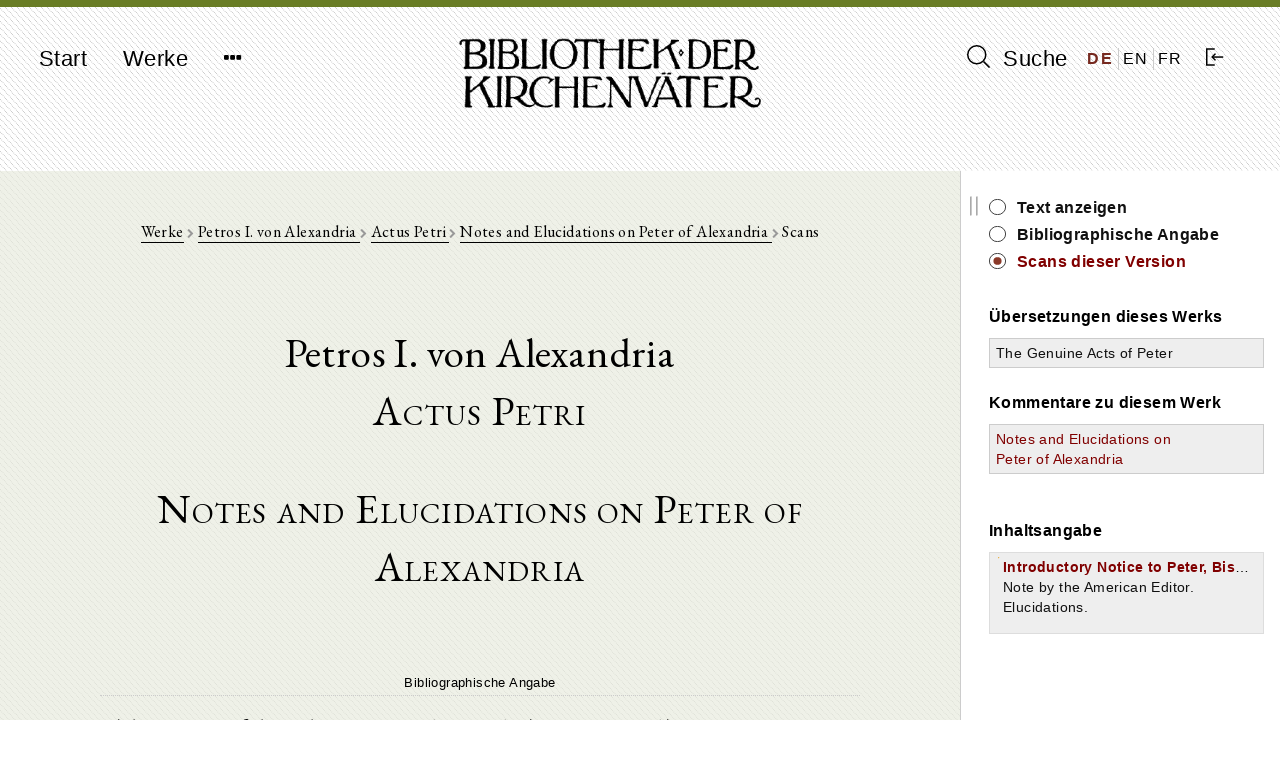

--- FILE ---
content_type: text/html; charset=UTF-8
request_url: https://bkv.unifr.ch/de/works/cpg-1224/versions/notes-and-elucidations-on-peter-of-alexandria/scans
body_size: 6733
content:
<!doctype html>
<html lang="de">
    <head>
        <meta charset="utf-8">
<meta http-equiv="X-UA-Compatible" content="IE=edge">
<meta name="viewport" content="width=device-width, initial-scale=1">

<!-- CSRF Token -->
<meta name="csrf-token" content="ZwUECOGTITwmdlB4c7Ahw2cAgZc0rw3gX1dwIExy">

<title>Bibliothek der Kirchenväter</title>

<!-- Styles -->
<link href="/css/frontend.css?id=7351133de361f87da3df" rel="stylesheet">

<!-- Fathom Analytics -->
<script src="https://cdn.usefathom.com/script.js" data-site="JPUEYKSP" defer></script>        <script>
    window.translations = 
        {"auth":{"failed":"These credentials do not match our records.","throttle":"Too many login attempts. Please try again in :seconds seconds."},"messages":{"label.user.name":"Name","label.user.email":"E-mail Address","label.user.password":"Password","label.user.password_confirmation":"Confirm Password","label.author.slug":"Slug","label.author.short_name_de":"Short name (de)","label.author.short_name_en":"Short name (en)","label.author.short_name_fr":"Short name (fr)","label.author.long_name_de":"Long name (de)","label.author.long_name_en":"Long name (en)","label.author.long_name_fr":"Long name (fr)","label.author.biographical_data":"Biographical data","label.author.description":"Description","label.author.manage_works_link":"Works","label.work.slug":"Slug","label.work.identifier":"Identifier","label.work.title_de":"Title (de)","label.work.title_en":"Title (en)","label.work.title_fr":"Title (fr)","label.work.date_de":"Date (de)","label.work.date_en":"Date (en)","label.work.date_fr":"Date (fr)","label.work.not_before":"Not Before","label.work.not_after":"Not After","label.work.manage_versions_link":"Versions","label.version.slug":"Slug","label.version.identifier":"Identifier","label.version.author":"Author","label.version.work":"Belongs to Work(s)","label.version.title":"Title","label.version.version_type":"Type of Version","label.version.version_type_translated":"Type of Version","label.version.date":"Date","label.version.bibliographic_reference":"Bibliographic Reference","label.version.short_reference":"Short Reference","label.version.collaborators":"Collaborators","label.version.language":"Language","label.version.language_id":"Language","label.version.language_name":"Language","label.version.manage_divisions_link":"Divisions","label.related_file.related_files":"Upload Related Files","label.related_file.filename":"File name","label.related_file.size":"Size","label.related_file.type":"File type","label.related_file.uploaded_at":"Uploaded at","label.scan.scans":"Upload Scans","label.scan.filename":"File name","label.scan.thumbnail_uri":"Thumbnail","label.scan.size":"Size","label.scan.type":"File type","label.scan.uploaded_at":"Uploaded at","label.division.markdown_file":"","label.language.name":"Name","label.language.iso_code":"ISO code","label.tag.name_de":"Tag Name (de)","label.tag.name_en":"Tag Name (en)","label.tag.name_fr":"Tag Name (fr)","found_in.short_name":"Short name of author","found_in.long_name":"Long name of author","found_in.biographical_data":"Biographical data of author","found_in.description":"Description of author","found_in.works.identifier":"Identifier of work","found_in.works.title":"Title of work","found_in.works.date":"Date of work","found_in.tags.name":"Tag for author","found_in.works.tags.name":"Tag for work","found_in.works.versions.title":"Title of version","found_in.works.versions.version_type":"Type of version","found_in.works.versions.date":"Date of version","found_in.works.versions.bibliographical_reference":"Bibliographical reference of version","found_in.works.versions.short_reference":"Short reference of version","found_in.works.versions.collaborators":"Collaborators of version","found_in.works.versions.divisions.division_content":"Text of version","search.search_label":"Suche","search.reset_form":"L\u00f6schen","search.enter_search_term":"Suchbegriff eingeben","search.filter_search_results_label":"Resultate filtern","search.filter_search_tooltip":"Es werden nur Werke angezeigt, welche alle ausgew\u00e4hlten Schlagw\u00f6rter enthalten.","search.reset_filters":"Filter zur\u00fccksetzen","search.sort_by":"Sortieren nach","search.no_results":"Keine Resultate gefunden.","search.chapters":"Abschnitt|Abschnitte","search.results_found":"Resultat|Resultate","search.show_more":"Mehr anzeigen","search.show_less":"Weniger anzeigen","search.help_modal.title":"Anleitung zur Suche","search.help_modal.body":"\n        <p class=\"mt-4\">\n            Suchbegriffe k\u00f6nnen mit den Schl\u00fcsselw\u00f6rtern <strong>AND<\/strong>, <strong>OR<\/strong> und <strong>NOT<\/strong> kombiniert werden. Beispiele:\n        <\/p>\n        <ul>\n            <li>\n                Suche nach: <strong>Augustinus OR Confessiones<\/strong>: findet alle Texte, in denen entweder <em>Augustinus<\/em> oder <em>Confessiones<\/em> vorkommt\n            <\/li>\n            <li>\n                Suche nach: <strong>Augustinus AND Confessiones<\/strong>: findet alle Texte, in denen sowohl <em>Augustinus<\/em> und <em>Confessiones<\/em> vorkommt\n            <\/li>\n            <li>\n                Suche nach: <strong>Augustinus NOT Confessiones<\/strong>: findet alle Texte, in denen zwar <em>Augustinus<\/em>, aber nicht <em>Confessiones<\/em> vorkommt\n            <\/li>\n        <\/ul>\n\n        <p class=\"mt-4\">\n            Suchtext in Anf\u00fchrungszeichen findet Text in der eingegebenen Reihenfolge der Suchw\u00f6rter. Beispiel:\n        <\/p>\n        <ul>\n            <li>\n                Suche nach: <strong>Summe der Theologie<\/strong>: findet alle Texte, in denen <em>Summe<\/em> oder <em>Theologie<\/em> vorkommt\n            <\/li>\n            <li>\n                Suche nach: <strong>\"Summe der Theologie\"<\/strong>: findet nur Texte, in denen <em>Summe der Theologie<\/em> exakt so vorkommt\n            <\/li>\n        <\/ul>\n    ","search.help_modal.secondary_button":"Schliessen","search.search_in.all_metadata":"Alle Metadaten","search.search_in.author_names":"Autorennamen","search.search_in.work_titles":"Werktitel","search.search_in.text_content":"Textinhalte","search.sort_by.text_title":"Texttitel","search.sort_by.author_name":"Autorenname","search.sort_by.work_title":"Werktitel","search.sort_by.date_of_work":"Datum des Werk","search.no_author":"Kein Autor","filter.all":"Alle","filter.author_name_de":"Autor","filter.author_tags_de":"Schlagw\u00f6rter Autoren","filter.work_title_de":"Werktitel","filter.work_date_de":"Datum des Werks","filter.work_languages":"Sprache des Werks","filter.work_tags_de":"Schlagw\u00f6rter Werke","filter.version_type":"Art des Textes","filter.version_date":"Datum des Textes","filter.version_language":"Sprache des Textes","filter.reset_all_filters":"Alle Filter zur\u00fccksetzen","commentary":"Kommentar","edition":"Edition","translation":"\u00dcbersetzung","deu":"Deutsch","eng":"Englisch","fra":"Franz\u00f6sisch","grc":"Griechisch","ita":"Italienisch","cop":"Koptisch","lat":"Lateinisch","facet_value.Alle":"Alle","facet_value.commentary":"Kommentar","facet_value.edition":"Edition","facet_value.translation":"\u00dcbersetzung","facet_value.deu":"Deutsch","facet_value.eng":"Englisch","facet_value.fra":"Franz\u00f6sisch","facet_value.grc":"Griechisch","facet_value.ita":"Italienisch","facet_value.cop":"Koptisch","facet_value.lat":"Lateinisch","works.works":"Werke","works.no_works_for_author":"Keine Werke f\u00fcr diesen Autor.","works.edit_work":"Werk bearbeiten","works.identifier":"Schl\u00fcssel","works.date":"Datum","works.versions":"Texte","version.bibliographic_reference":"Bibliographische Angabe","version.collaborators":"Mitarbeiter","version.text":"Text","version.contents":"Inhaltsangabe","version.show_text":"Text anzeigen","version.show_scans":"Scans des Textes","version.edit_version":"Version bearbeiten","version.other_works":"Andere Werke","version.editions":"Editionen dieses Werks","version.translations":"\u00dcbersetzungen dieses Werks","version.commentaries":"Kommentare zu diesem Werk","scans.all_scans":"Alle Scans","scans.index":"Index","scans.first_scan":"Erster Scan","scans.last_scan":"Letzter Scan","scans.next_scan":"Zur\u00fcck","scans.previous_scan":"Weiter","scans.no_scans_for_version":"Es gibt keine Scans zu diesem Text.","collapse_all":"Alle zuklappen","expand_all":"Alle aufklappen","divisions.previous_division":"Vorheriger Abschnitt","divisions.next_division":"N\u00e4chster Abschnitt","divisions.print":"Drucken","divisions.report_error":"Fehler melden","divisions.edit_division":"Abschnitt bearbeiten","divisions.about_division":"\u00dcber diese Version","divisions.bibliographic_reference_and_contents":"Bibliographische Angabe und Inhaltsverzeichnis","divisions.version_scans":"Scans dieser Version","divisions.other_versions":"Andere Versionen dieses Werks","divisions.compare":"vergleichen","divisions.hide":"ausblenden","divisions.left_version":"Text links","divisions.right_version":"Text rechts","navigation.start":"Start","navigation.works":"Werke","navigation.search":"Suche","navigation.logout":"Ausloggen","navigation.about.introduction":"Einf\u00fchrung","navigation.about.guide":"Anleitung","navigation.about.collaborate":"Mitarbeit","navigation.about.credits":"Sponsoren \/ Mitarbeiter","navigation.about.copyrights":"Copyrights","navigation.about.contact":"Kontakt","navigation.about.imprint":"Impressum","navigation.about.privacy":"Datenschutzerkl\u00e4rung","footer.faculty_and_institute":"Theologische Fakult\u00e4t, Patristik und Geschichte der alten Kirche"},"pagination":{"previous":"&laquo; Zur\u00fcck","next":"Weiter &raquo;"},"passwords":{"password":"Passwords must be at least six characters and match the confirmation.","reset":"Your password has been reset!","sent":"We have e-mailed your password reset link!","token":"This password reset token is invalid.","user":"We can't find a user with that e-mail address."},"validation":{"accepted":"The :attribute must be accepted.","active_url":"The :attribute is not a valid URL.","after":"The :attribute must be a date after :date.","after_or_equal":"The :attribute must be a date after or equal to :date.","alpha":"The :attribute may only contain letters.","alpha_dash":"The :attribute may only contain letters, numbers, and dashes.","alpha_num":"The :attribute may only contain letters and numbers.","array":"The :attribute must be an array.","before":"The :attribute must be a date before :date.","before_or_equal":"The :attribute must be a date before or equal to :date.","between":{"numeric":"The :attribute must be between :min and :max.","file":"The :attribute must be between :min and :max kilobytes.","string":"The :attribute must be between :min and :max characters.","array":"The :attribute must have between :min and :max items."},"boolean":"The :attribute field must be true or false.","confirmed":"The :attribute confirmation does not match.","date":"The :attribute is not a valid date.","date_format":"The :attribute does not match the format :format.","different":"The :attribute and :other must be different.","digits":"The :attribute must be :digits digits.","digits_between":"The :attribute must be between :min and :max digits.","dimensions":"The :attribute has invalid image dimensions.","distinct":"The :attribute field has a duplicate value.","email":"The :attribute must be a valid email address.","exists":"The selected :attribute is invalid.","file":"The :attribute must be a file.","filled":"The :attribute field must have a value.","image":"The :attribute must be an image.","in":"The selected :attribute is invalid.","in_array":"The :attribute field does not exist in :other.","integer":"The :attribute must be an integer.","ip":"The :attribute must be a valid IP address.","ipv4":"The :attribute must be a valid IPv4 address.","ipv6":"The :attribute must be a valid IPv6 address.","json":"The :attribute must be a valid JSON string.","max":{"numeric":"The :attribute may not be greater than :max.","file":"The :attribute may not be greater than :max kilobytes.","string":"The :attribute may not be greater than :max characters.","array":"The :attribute may not have more than :max items."},"mimes":"The :attribute must be a file of type: :values.","mimetypes":"The :attribute must be a file of type: :values.","min":{"numeric":"The :attribute must be at least :min.","file":"The :attribute must be at least :min kilobytes.","string":"The :attribute must be at least :min characters.","array":"The :attribute must have at least :min items."},"not_in":"The selected :attribute is invalid.","numeric":"The :attribute must be a number.","present":"The :attribute field must be present.","regex":"The :attribute format is invalid.","required":"The :attribute field is required.","required_if":"The :attribute field is required when :other is :value.","required_unless":"The :attribute field is required unless :other is in :values.","required_with":"The :attribute field is required when :values is present.","required_with_all":"The :attribute field is required when :values is present.","required_without":"The :attribute field is required when :values is not present.","required_without_all":"The :attribute field is required when none of :values are present.","same":"The :attribute and :other must match.","size":{"numeric":"The :attribute must be :size.","file":"The :attribute must be :size kilobytes.","string":"The :attribute must be :size characters.","array":"The :attribute must contain :size items."},"string":"The :attribute must be a string.","timezone":"The :attribute must be a valid zone.","unique":"The :attribute has already been taken.","uploaded":"The :attribute failed to upload.","url":"The :attribute format is invalid.","strong_password":"The password must contain at least one uppercase character, one lowercase character, one number and one special character.","markdown_structure":"The uploaded markdown file does not conform to the same structure as previously uploaded versions. Please make any necessary structural changes to the markdown file before re-uploading.","attributes":[]}};
</script>
    </head>

    <body class="">
        <div id="app" class="d-flex flex-column full-height">
            <header>
                <nav class="navbar navbar-expand-md navbar-light bg-light">
  <div class="container d-flex justify-content align-items-start">
    <button class="navbar-toggler" type="button" data-toggle="collapse" data-target="#navbarNavDropdown" aria-controls="navbarNavDropdown" aria-expanded="false" aria-label="Toggle navigation">
      <span class="navbar-toggler-icon"></span>
    </button>

    <div class="collapse navbar-collapse" id="navbarNavDropdown">
      <ul class="navbar-nav">
        <li class="nav-item">
          <a class="nav-link" href="https://bkv.unifr.ch">Start</a>
        </li>
        <li class="nav-item">
          <a class="nav-link" href="https://bkv.unifr.ch/works">
            Werke
          </a>
        </li>
        <li class="nav-item dropdown no">
          <a class="nav-link" href="#" id="navbarDropdownMenuLink" data-toggle="dropdown" aria-haspopup="true" aria-expanded="false">
            <i class="fa fa-ellipsis-h"></i>
          </a>
          <div class="dropdown-menu drop" aria-labelledby="navbarDropdownMenuLink">
            <a class="dropdown-item" href="https://bkv.unifr.ch/about/introduction">
              Einführung
            </a>
            <a class="dropdown-item" href="https://bkv.unifr.ch/about/guide">
              Anleitung
            </a>
            <a class="dropdown-item" href="https://bkv.unifr.ch/about/collaborate">
              Mitarbeit
            </a>
            <a class="dropdown-item" href="https://bkv.unifr.ch/about/credits">
              Sponsoren / Mitarbeiter
            </a>
            <a class="dropdown-item" href="https://bkv.unifr.ch/about/copyrights">
              Copyrights
            </a>
            <a class="dropdown-item" href="https://bkv.unifr.ch/about/contact">
              Kontakt
            </a>
            <a class="dropdown-item" href="https://bkv.unifr.ch/about/imprint">
              Impressum
            </a>
          </div>
        </li>
      </ul>
    </div>

    <div class="navbar-app-name d-none d-lg-inline">
      <a href="https://bkv.unifr.ch">
        <img src="/img/logo.png" alt="Bibliothek der Kirchenväter">
      </a>
    </div>

    <div class="d-flex align-items-center" id="navigation-right">
      <div class="nav-item">
        <a class="nav-link" href="https://bkv.unifr.ch/search">
          <i class="ico-search" aria-hidden="true"></i> Suche
        </a>
      </div>
      
      <div class="d-flex justify-content-around align-items-center" id="language-switcher">
                  <a href="/de/works/cpg-1224/versions/notes-and-elucidations-on-peter-of-alexandria/scans" class="active">
            DE
          </a>
                  <a href="/en/works/cpg-1224/versions/notes-and-elucidations-on-peter-of-alexandria/scans" class="">
            EN
          </a>
                  <a href="/fr/works/cpg-1224/versions/notes-and-elucidations-on-peter-of-alexandria/scans" class="">
            FR
          </a>
              </div>

              <div class="nav-item">
          <a class="nav-link" href="https://bkv.unifr.ch/auth/login">
            <i class="ico-login" aria-hidden="true"></i>
          </a>
        </div>
          </div>
  </div>
</nav>
            </header>

            <main class="container mt-4 mb-5">
                
<content-with-sidebar>
	<div slot="content-left">
		<div class="row scans-view">
			<div class="col-md-12 text-center">
				<div class="detail-view-breadcrumb-header">
					<a href="https://bkv.unifr.ch/works">Werke</a>
					
					<i class="fa fa-chevron-right"></i>
					
											<a href="https://bkv.unifr.ch/works?authorName=Petros+I.">
							Petros I. von Alexandria 
						</a>
						
						<i class="fa fa-chevron-right"></i>
										
					<a href="https://bkv.unifr.ch/works/cpg-1224">
						Actus Petri
					</a>
					
											<i class="fa fa-chevron-right"></i>
		
						<a href="https://bkv.unifr.ch/works/cpg-1224/versions/notes-and-elucidations-on-peter-of-alexandria">
							Notes and Elucidations on Peter of Alexandria
						</a>
								
					<i class="fa fa-chevron-right"></i>
					Scans
					
				</div>
		
				<div class="version-detail-header">
											<div class="author-info-header">
							Petros I. von Alexandria 
						</div>
									
					<div class="work-info-header">
					Actus Petri
					</div>
				
											<div class="version-info-header">
							Notes and Elucidations on Peter of Alexandria
						</div>
									</div>
		
									<h3>Bibliographische Angabe</h3>
					<p>
						The Writings of the Fathers Down to AD 325 ANTE-NICENE FATHERS VOLUME 6. Gregory Thaumaturgus, Dionysius the Great, Julius Africanus, Anatolius and Minor Writers, Methodius, Arnobius. 
Edited by Alexander Roberts, D.D. &amp; James Donaldson, LL.D. 
Revised and chronologically arranged, with brief prefaces and occasional notes, by A. Cleveland Coxe, D.D. T&amp;T CLARK EDINBURGH 
WM. B. EERDMANS PUBLISHING COMPANY GRAND RAPIDS, MICHIGAN 
Fathers of the Third Century: Gregory Thaumaturgus, Dionysius the Great, Julius Africanus, Anatolius and Minor Writers, Methodius, Arnobius. 
AMERICAN EDITION. Chronologically arranged, with brief notes and prefaces, by A. Cleveland Coxe, D.D.
originally published in the United States by the Christian Literature Publishing Company, 1886 (Second printing 1995) (Commentary, Englisch)
					</p>
							
				<thumbnails-view
					:image-files="[]"
					image-server-base-path="https://bkv.unifr.ch/loris/1142"
					:show-size="false"
					sort-by="filename"
					sort-direction="asc"
					:show-label="true"
					:thumb-height="400"
					:scale-factor="0.5">
					<template slot="no-images-message">Es gibt keine Scans zu diesem Text.</template>
				</thumbnails-view>
		
			</div>
		</div>
	</div>
	<div slot="sidebar-right">
		<div class="no-print sidebar-container">
			
			<div class="division-view-sidebar">
		
					<div class="division-view-sidebar-info-panel">
						<ul>
							<li>
								<span>
									<a class="" href="https://bkv.unifr.ch/works/cpg-1224/versions/notes-and-elucidations-on-peter-of-alexandria/divisions/1">
									Text anzeigen
									</a>
								</span>
							</li>
							<li>
								<span>
									<a class="" href="https://bkv.unifr.ch/works/cpg-1224/versions/notes-and-elucidations-on-peter-of-alexandria">
									Bibliographische Angabe
									</a>
								</span>
							</li>
							<li>
								<span>
									<a class="active" href="https://bkv.unifr.ch/works/cpg-1224/versions/notes-and-elucidations-on-peter-of-alexandria/scans">
									Scans dieser Version
									</a>
								</span>
							</li>
						</ul>
													
					</div>

																															 
								<div class="division-view-sidebar-section-header">
									Übersetzungen dieses Werks
								</div>
							
								<table class="mb-4">
																													<tr>
											<td class="other-version-title-table-cell">
												<a href="https://bkv.unifr.ch/works/cpg-1224/versions/the-genuine-acts-of-peter/scans" class="">
													The Genuine Acts of Peter
												</a>
											</td>
											<td class="other-version-compare-button-table-cell">
																							</td>
										</tr>
																	</table>
																				 
								<div class="division-view-sidebar-section-header">
									Kommentare zu diesem Werk
								</div>
							
								<table class="mb-4">
																													<tr>
											<td class="other-version-title-table-cell">
												<a href="https://bkv.unifr.ch/works/cpg-1224/versions/notes-and-elucidations-on-peter-of-alexandria/scans" class="active">
													Notes and Elucidations on Peter of Alexandria
												</a>
											</td>
											<td class="other-version-compare-button-table-cell">
																							</td>
										</tr>
																	</table>
																				
				<br />
		
										<div class="division-view-sidebar-section-header">
						Inhaltsangabe
					</div>

					<scroll-view class="pl-2 pr-2 pt-1">
						<div v-if="!$data" class="fa fa-circle-o-notch fa-spin fa-3x fa-fw navigation-tree-loading-indicator"></div>

						<collapsible-tree
							:data="[{&quot;id&quot;:190465,&quot;parent&quot;:&quot;#&quot;,&quot;depth&quot;:0,&quot;division_id&quot;:1,&quot;title&quot;:&quot;Introductory Notice to Peter, Bishop of Alexandria.&quot;,&quot;has_valid_content&quot;:1,&quot;text&quot;:&quot;&lt;span class=&#039;node-content&#039; data-node-id=&#039;1&#039;&gt;Introductory Notice to Peter, Bishop of Alexandria.&lt;\/span&gt;&quot;,&quot;a_attr&quot;:{&quot;href&quot;:&quot;\/works\/cpg-1224\/versions\/notes-and-elucidations-on-peter-of-alexandria\/divisions\/1&quot;}},{&quot;id&quot;:190466,&quot;parent&quot;:&quot;#&quot;,&quot;depth&quot;:0,&quot;division_id&quot;:2,&quot;title&quot;:&quot;Note by the American Editor.&quot;,&quot;has_valid_content&quot;:1,&quot;text&quot;:&quot;&lt;span class=&#039;node-content&#039; data-node-id=&#039;2&#039;&gt;Note by the American Editor.&lt;\/span&gt;&quot;,&quot;a_attr&quot;:{&quot;href&quot;:&quot;\/works\/cpg-1224\/versions\/notes-and-elucidations-on-peter-of-alexandria\/divisions\/2&quot;}},{&quot;id&quot;:190467,&quot;parent&quot;:&quot;#&quot;,&quot;depth&quot;:0,&quot;division_id&quot;:3,&quot;title&quot;:&quot;Elucidations.&quot;,&quot;has_valid_content&quot;:0,&quot;text&quot;:&quot;&lt;span class=&#039;node-content&#039; data-node-id=&#039;3&#039;&gt;Elucidations.&lt;\/span&gt;&quot;,&quot;a_attr&quot;:{&quot;href&quot;:&quot;\/works\/cpg-1224\/versions\/notes-and-elucidations-on-peter-of-alexandria\/divisions\/3&quot;}},{&quot;id&quot;:190468,&quot;parent&quot;:190467,&quot;depth&quot;:1,&quot;division_id&quot;:4,&quot;title&quot;:&quot;I.&quot;,&quot;has_valid_content&quot;:1,&quot;text&quot;:&quot;&lt;span class=&#039;node-content&#039; data-node-id=&#039;4&#039;&gt;I.&lt;\/span&gt;&quot;,&quot;a_attr&quot;:{&quot;href&quot;:&quot;\/works\/cpg-1224\/versions\/notes-and-elucidations-on-peter-of-alexandria\/divisions\/4&quot;}},{&quot;id&quot;:190469,&quot;parent&quot;:190467,&quot;depth&quot;:1,&quot;division_id&quot;:5,&quot;title&quot;:&quot;II.&quot;,&quot;has_valid_content&quot;:1,&quot;text&quot;:&quot;&lt;span class=&#039;node-content&#039; data-node-id=&#039;5&#039;&gt;II.&lt;\/span&gt;&quot;,&quot;a_attr&quot;:{&quot;href&quot;:&quot;\/works\/cpg-1224\/versions\/notes-and-elucidations-on-peter-of-alexandria\/divisions\/5&quot;}}]"
							:active-node-id="190465"
							:expand-all-nodes="false">
						</collapsible-tree>
					</scroll-view>
							</div>
		</div>	</div>
</content-with-sidebar>

            </main>

            <footer class="mt-auto">
                <div id="copyright" class="container">
	<div class="row">
		<div class="col-md-4 mb-1">
			<a href="https://www3.unifr.ch/theo/de/" class="no" rel="external"><img src="/img/logo-unifr.png" alt="" width="250" class="mb-2"></a>
		</div>
		<div class="col-md-5 mb-1">
			<p>Theologische Fakultät, Patristik und Geschichte der alten Kirche<br>
			Miséricorde, Av. Europe 20, CH 1700 Fribourg</p>
		</div>
		<div class="col-md-3 mb-1">
  			<p>© 2026 Gregor Emmenegger<br>
  				<a class="no-print" href="https://bkv.unifr.ch/about/imprint">Impressum</a><br>
					<a class="no-print" href="https://bkv.unifr.ch/about/privacy">Datenschutzerklärung</a>
				</p>
		</div>
	</div>
</div>            </footer>
        </div>

        <script src="/js/app.js?id=818ba1498fb1de7c830f" defer></script>
    </body>
</html>